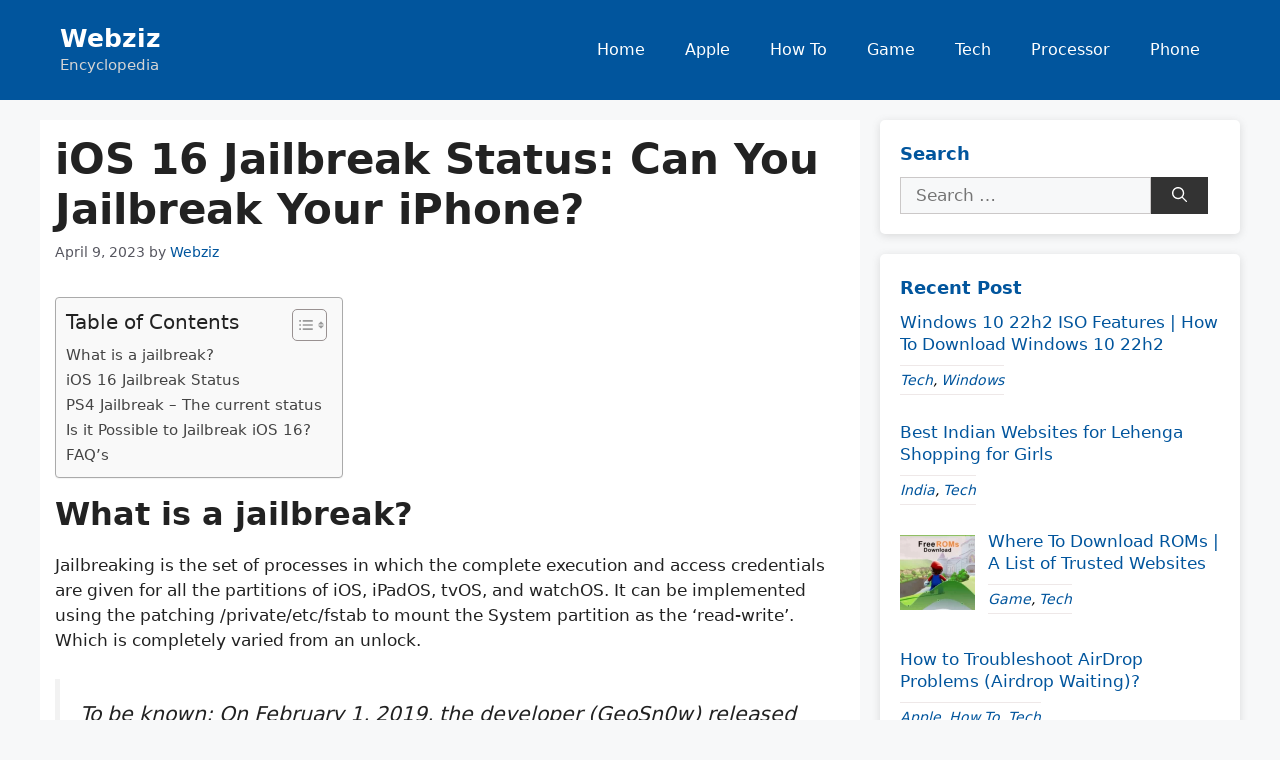

--- FILE ---
content_type: text/html; charset=UTF-8
request_url: https://webziz.com/ios-jailbreak-status-can-you-jailbreak-your-iphone/
body_size: 17408
content:
<!DOCTYPE html>
<html lang="en-US">
<head>
	<meta charset="UTF-8">
	<meta name='robots' content='index, follow, max-image-preview:large, max-snippet:-1, max-video-preview:-1' />
<meta name="viewport" content="width=device-width, initial-scale=1">
	<!-- This site is optimized with the Yoast SEO plugin v26.1.1 - https://yoast.com/wordpress/plugins/seo/ -->
	<title>iOS 16 Jailbreak Status: Can You Jailbreak Your iPhone? - Explained</title>
	<meta name="description" content="Jailbreak is the set of processes in which the complete execution and access credentials are given for all the partitions of iOS, iPadOS, tvOS, and watchOS." />
	<link rel="canonical" href="https://webziz.com/ios-jailbreak-status-can-you-jailbreak-your-iphone/" />
	<meta property="og:locale" content="en_US" />
	<meta property="og:type" content="article" />
	<meta property="og:title" content="iOS 16 Jailbreak Status: Can You Jailbreak Your iPhone? - Explained" />
	<meta property="og:description" content="Jailbreak is the set of processes in which the complete execution and access credentials are given for all the partitions of iOS, iPadOS, tvOS, and watchOS." />
	<meta property="og:url" content="https://webziz.com/ios-jailbreak-status-can-you-jailbreak-your-iphone/" />
	<meta property="og:site_name" content="Webziz" />
	<meta property="article:published_time" content="2023-04-09T07:15:56+00:00" />
	<meta property="article:modified_time" content="2023-04-09T07:16:06+00:00" />
	<meta name="author" content="Webziz" />
	<meta name="twitter:card" content="summary_large_image" />
	<meta name="twitter:label1" content="Written by" />
	<meta name="twitter:data1" content="Webziz" />
	<meta name="twitter:label2" content="Est. reading time" />
	<meta name="twitter:data2" content="2 minutes" />
	<script type="application/ld+json" class="yoast-schema-graph">{"@context":"https://schema.org","@graph":[{"@type":"WebPage","@id":"https://webziz.com/ios-jailbreak-status-can-you-jailbreak-your-iphone/","url":"https://webziz.com/ios-jailbreak-status-can-you-jailbreak-your-iphone/","name":"iOS 16 Jailbreak Status: Can You Jailbreak Your iPhone? - Explained","isPartOf":{"@id":"https://webziz.com/#website"},"datePublished":"2023-04-09T07:15:56+00:00","dateModified":"2023-04-09T07:16:06+00:00","author":{"@id":"https://webziz.com/#/schema/person/9ddd156f7f3cf4b80badc6da90931708"},"description":"Jailbreak is the set of processes in which the complete execution and access credentials are given for all the partitions of iOS, iPadOS, tvOS, and watchOS.","breadcrumb":{"@id":"https://webziz.com/ios-jailbreak-status-can-you-jailbreak-your-iphone/#breadcrumb"},"inLanguage":"en-US","potentialAction":[{"@type":"ReadAction","target":["https://webziz.com/ios-jailbreak-status-can-you-jailbreak-your-iphone/"]}]},{"@type":"BreadcrumbList","@id":"https://webziz.com/ios-jailbreak-status-can-you-jailbreak-your-iphone/#breadcrumb","itemListElement":[{"@type":"ListItem","position":1,"name":"Home","item":"https://webziz.com/"},{"@type":"ListItem","position":2,"name":"iOS 16 Jailbreak Status: Can You Jailbreak Your iPhone?"}]},{"@type":"WebSite","@id":"https://webziz.com/#website","url":"https://webziz.com/","name":"Webziz","description":"Encyclopedia","potentialAction":[{"@type":"SearchAction","target":{"@type":"EntryPoint","urlTemplate":"https://webziz.com/?s={search_term_string}"},"query-input":{"@type":"PropertyValueSpecification","valueRequired":true,"valueName":"search_term_string"}}],"inLanguage":"en-US"},{"@type":"Person","@id":"https://webziz.com/#/schema/person/9ddd156f7f3cf4b80badc6da90931708","name":"Webziz","image":{"@type":"ImageObject","inLanguage":"en-US","@id":"https://webziz.com/#/schema/person/image/","url":"https://secure.gravatar.com/avatar/a4fa4f145654a60e8f9c15d0b29d6e91dffa017b07cbdfa9de109ad099fd53aa?s=96&d=mm&r=g","contentUrl":"https://secure.gravatar.com/avatar/a4fa4f145654a60e8f9c15d0b29d6e91dffa017b07cbdfa9de109ad099fd53aa?s=96&d=mm&r=g","caption":"Webziz"},"sameAs":["https://webziz.com"],"url":"https://webziz.com/author/webziz/"}]}</script>
	<!-- / Yoast SEO plugin. -->


<link rel="alternate" title="oEmbed (JSON)" type="application/json+oembed" href="https://webziz.com/wp-json/oembed/1.0/embed?url=https%3A%2F%2Fwebziz.com%2Fios-jailbreak-status-can-you-jailbreak-your-iphone%2F" />
<link rel="alternate" title="oEmbed (XML)" type="text/xml+oembed" href="https://webziz.com/wp-json/oembed/1.0/embed?url=https%3A%2F%2Fwebziz.com%2Fios-jailbreak-status-can-you-jailbreak-your-iphone%2F&#038;format=xml" />
<style id='wp-img-auto-sizes-contain-inline-css'>
img:is([sizes=auto i],[sizes^="auto," i]){contain-intrinsic-size:3000px 1500px}
/*# sourceURL=wp-img-auto-sizes-contain-inline-css */
</style>

<style id='wp-emoji-styles-inline-css'>

	img.wp-smiley, img.emoji {
		display: inline !important;
		border: none !important;
		box-shadow: none !important;
		height: 1em !important;
		width: 1em !important;
		margin: 0 0.07em !important;
		vertical-align: -0.1em !important;
		background: none !important;
		padding: 0 !important;
	}
/*# sourceURL=wp-emoji-styles-inline-css */
</style>
<link rel='stylesheet' id='wp-block-library-css' href='https://webziz.com/wp-includes/css/dist/block-library/style.min.css?ver=6.9' media='all' />
<style id='global-styles-inline-css'>
:root{--wp--preset--aspect-ratio--square: 1;--wp--preset--aspect-ratio--4-3: 4/3;--wp--preset--aspect-ratio--3-4: 3/4;--wp--preset--aspect-ratio--3-2: 3/2;--wp--preset--aspect-ratio--2-3: 2/3;--wp--preset--aspect-ratio--16-9: 16/9;--wp--preset--aspect-ratio--9-16: 9/16;--wp--preset--color--black: #000000;--wp--preset--color--cyan-bluish-gray: #abb8c3;--wp--preset--color--white: #ffffff;--wp--preset--color--pale-pink: #f78da7;--wp--preset--color--vivid-red: #cf2e2e;--wp--preset--color--luminous-vivid-orange: #ff6900;--wp--preset--color--luminous-vivid-amber: #fcb900;--wp--preset--color--light-green-cyan: #7bdcb5;--wp--preset--color--vivid-green-cyan: #00d084;--wp--preset--color--pale-cyan-blue: #8ed1fc;--wp--preset--color--vivid-cyan-blue: #0693e3;--wp--preset--color--vivid-purple: #9b51e0;--wp--preset--color--contrast: var(--contrast);--wp--preset--color--contrast-2: var(--contrast-2);--wp--preset--color--contrast-3: var(--contrast-3);--wp--preset--color--base: var(--base);--wp--preset--color--base-2: var(--base-2);--wp--preset--color--base-3: var(--base-3);--wp--preset--color--accent: var(--accent);--wp--preset--gradient--vivid-cyan-blue-to-vivid-purple: linear-gradient(135deg,rgb(6,147,227) 0%,rgb(155,81,224) 100%);--wp--preset--gradient--light-green-cyan-to-vivid-green-cyan: linear-gradient(135deg,rgb(122,220,180) 0%,rgb(0,208,130) 100%);--wp--preset--gradient--luminous-vivid-amber-to-luminous-vivid-orange: linear-gradient(135deg,rgb(252,185,0) 0%,rgb(255,105,0) 100%);--wp--preset--gradient--luminous-vivid-orange-to-vivid-red: linear-gradient(135deg,rgb(255,105,0) 0%,rgb(207,46,46) 100%);--wp--preset--gradient--very-light-gray-to-cyan-bluish-gray: linear-gradient(135deg,rgb(238,238,238) 0%,rgb(169,184,195) 100%);--wp--preset--gradient--cool-to-warm-spectrum: linear-gradient(135deg,rgb(74,234,220) 0%,rgb(151,120,209) 20%,rgb(207,42,186) 40%,rgb(238,44,130) 60%,rgb(251,105,98) 80%,rgb(254,248,76) 100%);--wp--preset--gradient--blush-light-purple: linear-gradient(135deg,rgb(255,206,236) 0%,rgb(152,150,240) 100%);--wp--preset--gradient--blush-bordeaux: linear-gradient(135deg,rgb(254,205,165) 0%,rgb(254,45,45) 50%,rgb(107,0,62) 100%);--wp--preset--gradient--luminous-dusk: linear-gradient(135deg,rgb(255,203,112) 0%,rgb(199,81,192) 50%,rgb(65,88,208) 100%);--wp--preset--gradient--pale-ocean: linear-gradient(135deg,rgb(255,245,203) 0%,rgb(182,227,212) 50%,rgb(51,167,181) 100%);--wp--preset--gradient--electric-grass: linear-gradient(135deg,rgb(202,248,128) 0%,rgb(113,206,126) 100%);--wp--preset--gradient--midnight: linear-gradient(135deg,rgb(2,3,129) 0%,rgb(40,116,252) 100%);--wp--preset--font-size--small: 13px;--wp--preset--font-size--medium: 20px;--wp--preset--font-size--large: 36px;--wp--preset--font-size--x-large: 42px;--wp--preset--spacing--20: 0.44rem;--wp--preset--spacing--30: 0.67rem;--wp--preset--spacing--40: 1rem;--wp--preset--spacing--50: 1.5rem;--wp--preset--spacing--60: 2.25rem;--wp--preset--spacing--70: 3.38rem;--wp--preset--spacing--80: 5.06rem;--wp--preset--shadow--natural: 6px 6px 9px rgba(0, 0, 0, 0.2);--wp--preset--shadow--deep: 12px 12px 50px rgba(0, 0, 0, 0.4);--wp--preset--shadow--sharp: 6px 6px 0px rgba(0, 0, 0, 0.2);--wp--preset--shadow--outlined: 6px 6px 0px -3px rgb(255, 255, 255), 6px 6px rgb(0, 0, 0);--wp--preset--shadow--crisp: 6px 6px 0px rgb(0, 0, 0);}:where(.is-layout-flex){gap: 0.5em;}:where(.is-layout-grid){gap: 0.5em;}body .is-layout-flex{display: flex;}.is-layout-flex{flex-wrap: wrap;align-items: center;}.is-layout-flex > :is(*, div){margin: 0;}body .is-layout-grid{display: grid;}.is-layout-grid > :is(*, div){margin: 0;}:where(.wp-block-columns.is-layout-flex){gap: 2em;}:where(.wp-block-columns.is-layout-grid){gap: 2em;}:where(.wp-block-post-template.is-layout-flex){gap: 1.25em;}:where(.wp-block-post-template.is-layout-grid){gap: 1.25em;}.has-black-color{color: var(--wp--preset--color--black) !important;}.has-cyan-bluish-gray-color{color: var(--wp--preset--color--cyan-bluish-gray) !important;}.has-white-color{color: var(--wp--preset--color--white) !important;}.has-pale-pink-color{color: var(--wp--preset--color--pale-pink) !important;}.has-vivid-red-color{color: var(--wp--preset--color--vivid-red) !important;}.has-luminous-vivid-orange-color{color: var(--wp--preset--color--luminous-vivid-orange) !important;}.has-luminous-vivid-amber-color{color: var(--wp--preset--color--luminous-vivid-amber) !important;}.has-light-green-cyan-color{color: var(--wp--preset--color--light-green-cyan) !important;}.has-vivid-green-cyan-color{color: var(--wp--preset--color--vivid-green-cyan) !important;}.has-pale-cyan-blue-color{color: var(--wp--preset--color--pale-cyan-blue) !important;}.has-vivid-cyan-blue-color{color: var(--wp--preset--color--vivid-cyan-blue) !important;}.has-vivid-purple-color{color: var(--wp--preset--color--vivid-purple) !important;}.has-black-background-color{background-color: var(--wp--preset--color--black) !important;}.has-cyan-bluish-gray-background-color{background-color: var(--wp--preset--color--cyan-bluish-gray) !important;}.has-white-background-color{background-color: var(--wp--preset--color--white) !important;}.has-pale-pink-background-color{background-color: var(--wp--preset--color--pale-pink) !important;}.has-vivid-red-background-color{background-color: var(--wp--preset--color--vivid-red) !important;}.has-luminous-vivid-orange-background-color{background-color: var(--wp--preset--color--luminous-vivid-orange) !important;}.has-luminous-vivid-amber-background-color{background-color: var(--wp--preset--color--luminous-vivid-amber) !important;}.has-light-green-cyan-background-color{background-color: var(--wp--preset--color--light-green-cyan) !important;}.has-vivid-green-cyan-background-color{background-color: var(--wp--preset--color--vivid-green-cyan) !important;}.has-pale-cyan-blue-background-color{background-color: var(--wp--preset--color--pale-cyan-blue) !important;}.has-vivid-cyan-blue-background-color{background-color: var(--wp--preset--color--vivid-cyan-blue) !important;}.has-vivid-purple-background-color{background-color: var(--wp--preset--color--vivid-purple) !important;}.has-black-border-color{border-color: var(--wp--preset--color--black) !important;}.has-cyan-bluish-gray-border-color{border-color: var(--wp--preset--color--cyan-bluish-gray) !important;}.has-white-border-color{border-color: var(--wp--preset--color--white) !important;}.has-pale-pink-border-color{border-color: var(--wp--preset--color--pale-pink) !important;}.has-vivid-red-border-color{border-color: var(--wp--preset--color--vivid-red) !important;}.has-luminous-vivid-orange-border-color{border-color: var(--wp--preset--color--luminous-vivid-orange) !important;}.has-luminous-vivid-amber-border-color{border-color: var(--wp--preset--color--luminous-vivid-amber) !important;}.has-light-green-cyan-border-color{border-color: var(--wp--preset--color--light-green-cyan) !important;}.has-vivid-green-cyan-border-color{border-color: var(--wp--preset--color--vivid-green-cyan) !important;}.has-pale-cyan-blue-border-color{border-color: var(--wp--preset--color--pale-cyan-blue) !important;}.has-vivid-cyan-blue-border-color{border-color: var(--wp--preset--color--vivid-cyan-blue) !important;}.has-vivid-purple-border-color{border-color: var(--wp--preset--color--vivid-purple) !important;}.has-vivid-cyan-blue-to-vivid-purple-gradient-background{background: var(--wp--preset--gradient--vivid-cyan-blue-to-vivid-purple) !important;}.has-light-green-cyan-to-vivid-green-cyan-gradient-background{background: var(--wp--preset--gradient--light-green-cyan-to-vivid-green-cyan) !important;}.has-luminous-vivid-amber-to-luminous-vivid-orange-gradient-background{background: var(--wp--preset--gradient--luminous-vivid-amber-to-luminous-vivid-orange) !important;}.has-luminous-vivid-orange-to-vivid-red-gradient-background{background: var(--wp--preset--gradient--luminous-vivid-orange-to-vivid-red) !important;}.has-very-light-gray-to-cyan-bluish-gray-gradient-background{background: var(--wp--preset--gradient--very-light-gray-to-cyan-bluish-gray) !important;}.has-cool-to-warm-spectrum-gradient-background{background: var(--wp--preset--gradient--cool-to-warm-spectrum) !important;}.has-blush-light-purple-gradient-background{background: var(--wp--preset--gradient--blush-light-purple) !important;}.has-blush-bordeaux-gradient-background{background: var(--wp--preset--gradient--blush-bordeaux) !important;}.has-luminous-dusk-gradient-background{background: var(--wp--preset--gradient--luminous-dusk) !important;}.has-pale-ocean-gradient-background{background: var(--wp--preset--gradient--pale-ocean) !important;}.has-electric-grass-gradient-background{background: var(--wp--preset--gradient--electric-grass) !important;}.has-midnight-gradient-background{background: var(--wp--preset--gradient--midnight) !important;}.has-small-font-size{font-size: var(--wp--preset--font-size--small) !important;}.has-medium-font-size{font-size: var(--wp--preset--font-size--medium) !important;}.has-large-font-size{font-size: var(--wp--preset--font-size--large) !important;}.has-x-large-font-size{font-size: var(--wp--preset--font-size--x-large) !important;}
/*# sourceURL=global-styles-inline-css */
</style>

<style id='classic-theme-styles-inline-css'>
/*! This file is auto-generated */
.wp-block-button__link{color:#fff;background-color:#32373c;border-radius:9999px;box-shadow:none;text-decoration:none;padding:calc(.667em + 2px) calc(1.333em + 2px);font-size:1.125em}.wp-block-file__button{background:#32373c;color:#fff;text-decoration:none}
/*# sourceURL=/wp-includes/css/classic-themes.min.css */
</style>
<link rel='stylesheet' id='sp-ea-fontello-icons-css' href='https://webziz.com/wp-content/plugins/easy-accordion-free/admin/css/fontello.min.css?ver=3.0.5' media='all' />
<link rel='stylesheet' id='sp-ea-style-css' href='https://webziz.com/wp-content/plugins/easy-accordion-free/public/assets/css/ea-style.css?ver=3.0.5' media='all' />
<style id='sp-ea-style-inline-css'>
#sp-ea-1761 .spcollapsing { height: 0; overflow: hidden; transition-property: height;transition-duration: 300ms;}#sp-ea-1761.sp-easy-accordion>.sp-ea-single {margin-bottom: 10px; border: 1px solid #e2e2e2; }#sp-ea-1761.sp-easy-accordion>.sp-ea-single>.ea-header a {color: #444;}#sp-ea-1761.sp-easy-accordion>.sp-ea-single>.sp-collapse>.ea-body {background: #fff; color: #444;}#sp-ea-1761.sp-easy-accordion>.sp-ea-single {background: #eee;}#sp-ea-1761.sp-easy-accordion>.sp-ea-single>.ea-header a .ea-expand-icon { float: left; color: #444;font-size: 16px;}.sp-easy-accordion {
margin-bottom: 35px;
}
/*# sourceURL=sp-ea-style-inline-css */
</style>
<link rel='stylesheet' id='ez-toc-css' href='https://webziz.com/wp-content/plugins/easy-table-of-contents/assets/css/screen.min.css?ver=2.0.76' media='all' />
<style id='ez-toc-inline-css'>
div#ez-toc-container .ez-toc-title {font-size: 120%;}div#ez-toc-container .ez-toc-title {font-weight: 500;}div#ez-toc-container ul li , div#ez-toc-container ul li a {font-size: 95%;}div#ez-toc-container ul li , div#ez-toc-container ul li a {font-weight: 500;}div#ez-toc-container nav ul ul li {font-size: 90%;}
.ez-toc-container-direction {direction: ltr;}.ez-toc-counter ul {direction: ltr;counter-reset: item ;}.ez-toc-counter nav ul li a::before {content: counter(item, disclosure-closed) '  ';margin-right: .2em; counter-increment: item;flex-grow: 0;flex-shrink: 0;float: left; }.ez-toc-widget-direction {direction: ltr;}.ez-toc-widget-container ul {direction: ltr;counter-reset: item ;}.ez-toc-widget-container nav ul li a::before {content: counter(item, disclosure-closed) '  ';margin-right: .2em; counter-increment: item;flex-grow: 0;flex-shrink: 0;float: left; }
/*# sourceURL=ez-toc-inline-css */
</style>
<link rel='stylesheet' id='generate-widget-areas-css' href='https://webziz.com/wp-content/themes/generatepress/assets/css/components/widget-areas.min.css?ver=3.6.0' media='all' />
<link rel='stylesheet' id='generate-style-css' href='https://webziz.com/wp-content/themes/generatepress/assets/css/main.min.css?ver=3.6.0' media='all' />
<style id='generate-style-inline-css'>
body{background-color:var(--base-2);color:var(--contrast);}a{color:var(--accent);}a:hover, a:focus{text-decoration:underline;}.entry-title a, .site-branding a, a.button, .wp-block-button__link, .main-navigation a{text-decoration:none;}a:hover, a:focus, a:active{color:var(--contrast);}.wp-block-group__inner-container{max-width:1200px;margin-left:auto;margin-right:auto;}.generate-back-to-top{font-size:20px;border-radius:3px;position:fixed;bottom:30px;right:30px;line-height:40px;width:40px;text-align:center;z-index:10;transition:opacity 300ms ease-in-out;opacity:0.1;transform:translateY(1000px);}.generate-back-to-top__show{opacity:1;transform:translateY(0);}:root{--contrast:#222222;--contrast-2:#575760;--contrast-3:#b2b2be;--base:#f0f0f0;--base-2:#f7f8f9;--base-3:#ffffff;--accent:#1e73be;}:root .has-contrast-color{color:var(--contrast);}:root .has-contrast-background-color{background-color:var(--contrast);}:root .has-contrast-2-color{color:var(--contrast-2);}:root .has-contrast-2-background-color{background-color:var(--contrast-2);}:root .has-contrast-3-color{color:var(--contrast-3);}:root .has-contrast-3-background-color{background-color:var(--contrast-3);}:root .has-base-color{color:var(--base);}:root .has-base-background-color{background-color:var(--base);}:root .has-base-2-color{color:var(--base-2);}:root .has-base-2-background-color{background-color:var(--base-2);}:root .has-base-3-color{color:var(--base-3);}:root .has-base-3-background-color{background-color:var(--base-3);}:root .has-accent-color{color:var(--accent);}:root .has-accent-background-color{background-color:var(--accent);}.top-bar{background-color:#636363;color:#ffffff;}.top-bar a{color:#ffffff;}.top-bar a:hover{color:#303030;}.site-header{background-color:#01559d;color:#ffffff;}.site-header a:hover{color:#fa9928;}.main-title a,.main-title a:hover{color:#ffffff;}.site-description{color:#d4d4d4;}.main-navigation,.main-navigation ul ul{background-color:rgba(2,85,158,0);}.main-navigation .main-nav ul li a, .main-navigation .menu-toggle, .main-navigation .menu-bar-items{color:#ffffff;}.main-navigation .main-nav ul li:not([class*="current-menu-"]):hover > a, .main-navigation .main-nav ul li:not([class*="current-menu-"]):focus > a, .main-navigation .main-nav ul li.sfHover:not([class*="current-menu-"]) > a, .main-navigation .menu-bar-item:hover > a, .main-navigation .menu-bar-item.sfHover > a{color:#fa9928;background-color:rgba(250,152,40,0);}button.menu-toggle:hover,button.menu-toggle:focus{color:#ffffff;}.main-navigation .main-nav ul li[class*="current-menu-"] > a{color:#ffffff;background-color:rgba(255,255,255,0);}.navigation-search input[type="search"],.navigation-search input[type="search"]:active, .navigation-search input[type="search"]:focus, .main-navigation .main-nav ul li.search-item.active > a, .main-navigation .menu-bar-items .search-item.active > a{color:#fa9928;background-color:rgba(250,152,40,0);}.main-navigation ul ul{background-color:var(--base);}.separate-containers .inside-article, .separate-containers .comments-area, .separate-containers .page-header, .one-container .container, .separate-containers .paging-navigation, .inside-page-header{background-color:var(--base-3);}.inside-article a,.paging-navigation a,.comments-area a,.page-header a{color:#01559d;}.inside-article a:hover,.paging-navigation a:hover,.comments-area a:hover,.page-header a:hover{color:var(--contrast);}.entry-title a{color:var(--contrast);}.entry-title a:hover{color:var(--contrast-2);}.entry-meta{color:var(--contrast-2);}.sidebar .widget{background-color:var(--base-3);}.sidebar .widget a{color:#01559d;}.footer-widgets{color:#ffffff;background-color:#323232;}.footer-widgets a{color:#ffffff;}.footer-widgets a:hover{color:#ffffff;}.site-info{color:#ffffff;background-color:#373737;}input[type="text"],input[type="email"],input[type="url"],input[type="password"],input[type="search"],input[type="tel"],input[type="number"],textarea,select{color:var(--contrast);background-color:var(--base-2);border-color:var(--base);}input[type="text"]:focus,input[type="email"]:focus,input[type="url"]:focus,input[type="password"]:focus,input[type="search"]:focus,input[type="tel"]:focus,input[type="number"]:focus,textarea:focus,select:focus{color:var(--contrast);background-color:var(--base-2);border-color:var(--contrast-3);}button,html input[type="button"],input[type="reset"],input[type="submit"],a.button,a.wp-block-button__link:not(.has-background){color:#ffffff;background-color:#55555e;}button:hover,html input[type="button"]:hover,input[type="reset"]:hover,input[type="submit"]:hover,a.button:hover,button:focus,html input[type="button"]:focus,input[type="reset"]:focus,input[type="submit"]:focus,a.button:focus,a.wp-block-button__link:not(.has-background):active,a.wp-block-button__link:not(.has-background):focus,a.wp-block-button__link:not(.has-background):hover{color:#ffffff;background-color:#3f4047;}a.generate-back-to-top{background-color:rgba( 0,0,0,0.4 );color:#ffffff;}a.generate-back-to-top:hover,a.generate-back-to-top:focus{background-color:rgba( 0,0,0,0.6 );color:#ffffff;}:root{--gp-search-modal-bg-color:var(--base-3);--gp-search-modal-text-color:var(--contrast);--gp-search-modal-overlay-bg-color:rgba(0,0,0,0.2);}@media (max-width:768px){.main-navigation .menu-bar-item:hover > a, .main-navigation .menu-bar-item.sfHover > a{background:none;color:#ffffff;}}.nav-below-header .main-navigation .inside-navigation.grid-container, .nav-above-header .main-navigation .inside-navigation.grid-container{padding:0px 20px 0px 20px;}.site-main .wp-block-group__inner-container{padding:40px;}.separate-containers .paging-navigation{padding-top:20px;padding-bottom:20px;}.entry-content .alignwide, body:not(.no-sidebar) .entry-content .alignfull{margin-left:-40px;width:calc(100% + 80px);max-width:calc(100% + 80px);}.rtl .menu-item-has-children .dropdown-menu-toggle{padding-left:20px;}.rtl .main-navigation .main-nav ul li.menu-item-has-children > a{padding-right:20px;}@media (max-width:768px){.separate-containers .inside-article, .separate-containers .comments-area, .separate-containers .page-header, .separate-containers .paging-navigation, .one-container .site-content, .inside-page-header{padding:30px;}.site-main .wp-block-group__inner-container{padding:30px;}.inside-top-bar{padding-right:30px;padding-left:30px;}.inside-header{padding-right:30px;padding-left:30px;}.widget-area .widget{padding-top:30px;padding-right:30px;padding-bottom:30px;padding-left:30px;}.footer-widgets-container{padding-top:30px;padding-right:30px;padding-bottom:30px;padding-left:30px;}.inside-site-info{padding-right:30px;padding-left:30px;}.entry-content .alignwide, body:not(.no-sidebar) .entry-content .alignfull{margin-left:-30px;width:calc(100% + 60px);max-width:calc(100% + 60px);}.one-container .site-main .paging-navigation{margin-bottom:20px;}}/* End cached CSS */.is-right-sidebar{width:30%;}.is-left-sidebar{width:30%;}.site-content .content-area{width:70%;}@media (max-width:768px){.main-navigation .menu-toggle,.sidebar-nav-mobile:not(#sticky-placeholder){display:block;}.main-navigation ul,.gen-sidebar-nav,.main-navigation:not(.slideout-navigation):not(.toggled) .main-nav > ul,.has-inline-mobile-toggle #site-navigation .inside-navigation > *:not(.navigation-search):not(.main-nav){display:none;}.nav-align-right .inside-navigation,.nav-align-center .inside-navigation{justify-content:space-between;}.has-inline-mobile-toggle .mobile-menu-control-wrapper{display:flex;flex-wrap:wrap;}.has-inline-mobile-toggle .inside-header{flex-direction:row;text-align:left;flex-wrap:wrap;}.has-inline-mobile-toggle .header-widget,.has-inline-mobile-toggle #site-navigation{flex-basis:100%;}.nav-float-left .has-inline-mobile-toggle #site-navigation{order:10;}}
/*# sourceURL=generate-style-inline-css */
</style>
<link rel='stylesheet' id='recent-posts-widget-with-thumbnails-public-style-css' href='https://webziz.com/wp-content/plugins/recent-posts-widget-with-thumbnails/public.css?ver=7.1.1' media='all' />
<script src="https://webziz.com/wp-includes/js/jquery/jquery.min.js?ver=3.7.1" id="jquery-core-js"></script>
<script src="https://webziz.com/wp-includes/js/jquery/jquery-migrate.min.js?ver=3.4.1" id="jquery-migrate-js"></script>
<link rel="https://api.w.org/" href="https://webziz.com/wp-json/" /><link rel="alternate" title="JSON" type="application/json" href="https://webziz.com/wp-json/wp/v2/posts/1758" /><link rel="EditURI" type="application/rsd+xml" title="RSD" href="https://webziz.com/xmlrpc.php?rsd" />
<meta name="generator" content="WordPress 6.9" />
<link rel='shortlink' href='https://webziz.com/?p=1758' />
<!-- Google tag (gtag.js) -->
<script async src="https://www.googletagmanager.com/gtag/js?id=G-W39HY6DZC6"></script>
<script>
  window.dataLayer = window.dataLayer || [];
  function gtag(){dataLayer.push(arguments);}
  gtag('js', new Date());

  gtag('config', 'G-W39HY6DZC6');
</script><link rel="icon" href="https://webziz.com/wp-content/uploads/2022/08/global.png" sizes="32x32" />
<link rel="icon" href="https://webziz.com/wp-content/uploads/2022/08/global.png" sizes="192x192" />
<link rel="apple-touch-icon" href="https://webziz.com/wp-content/uploads/2022/08/global.png" />
<meta name="msapplication-TileImage" content="https://webziz.com/wp-content/uploads/2022/08/global.png" />
		<style id="wp-custom-css">
			h1 {
	font-weight: 600;
}
h2 {
    font-weight: 600;
    font-size: 32px;
}
h3 {
	font-size: 27px; 
font-weight: 700;
}
.bold {
	font-weight: bold;
}
.tag h1, .category h1 {
    text-transform: capitalize;
	  font-weight: 500;
}
.hash-number {
	color: red;
}
.dl-btn {
	text-align: center;
}
figcaption {
    text-align: center;
    padding-bottom: 10px;
}

.dl-btn a {
    background: red;
    color: #fff;
    padding: 10px 15px;
    border-radius: 5px;
    /* line-height: 1em; */
}
.category .entry-summary, .tag .entry-summary {
    display: none;
}
.inside-header { padding: 20px 20px; }
.inside-article .post-image {
    margin-right: 2em;
    float: left;
    text-align: left;
}
.inside-article .post-image img {
    height: auto;
	border: 2px solid #01559d;
}
.featured-image img {
    border: 2px solid #01559d;
}
.inside-article {
    display: inline-block;
    padding-bottom: 15px !important;
}
body.single-post .inside-article {
    display: inline-block;
	padding: 15px; }
a.read-more {
    color: #ffffff;
    background-color: red;
    display: table;
    margin-top: 23px;
    padding: 10px 20px;
    margin-right: 0px;
    text-align: left;
    text-decoration: none;
    transition: all 0.6s;
}
a.read-more:hover {
    background: #01559d;
    transition: all 0.6s;
}
footer.entry-meta {
	display: block;
}

.home footer.entry-meta {
    display: none;
}
.copyright-bar a {
    color: #fff;
}
.site-footer {
    margin-top: 30px;
}
.post ul li, .post ol li {
    padding-bottom: 8px;
}
table tr, table td {
    text-align: center;
}
table {
  border-collapse: collapse;
  border-spacing: 0;
  width: 100%;
  border: 1px solid #ddd;
}
.res-table {
	overflow-x:auto;
}
tr:nth-child(even){background-color: #f2f2f2}
.rpwwt-widget ul li {
	line-height: 1.3em;
}
.rpwwt-post-categories {
    font-size: 14px;
    font-style: italic;
    color: #000;
    border-top: 1px solid #eee8e8;
    border-bottom: 1px solid #eee8e8;
    display: table;
    padding-bottom: 3px;
    padding-top: 3px;
    margin-top: 10px;
}
.entry-content img {
    border: 2px solid #ff6100;
	  border-radius: 5px;
	margin-top: 10px;
	margin-bottom: 10px;
}
.inside-right-sidebar .widget, .aps-widget {
    padding: 20px;
    box-shadow: rgb(99 99 99 / 20%) 0px 2px 8px 0px;
    border-radius: 5px;
    display: inline-block;
    width: 100%;
}
.inside-right-sidebar .widget-title {
    font-size: 18px;
    color: #01559d;
    font-weight: 600;
    margin-bottom: 10px;
}
.inside-right-sidebar input[type=search] {
    border: 1px solid;
    border-radius: 0;
    padding: 5px 15px;
    max-width: 100%;
    border: 1px solid #cbc8c8 !important;
}
.search-form button {
    padding: 6px 20px;
    background: #333;
    transition: all 0.7s;
	border: 1px solid #333;
}
.search-form button:hover {
    background: red;
    transition: all 0.7s;
}
.tagcloud a {
    display: block;
    font-size: 18px !important;
    text-transform: capitalize;
    padding-bottom: 10px;
}
.paging-navigation .nav-links>* {
    padding: 0 12px;
}
.home .site-main article, .archive .site-main article {
	    box-shadow: rgb(99 99 99 / 20%) 0px 2px 8px 0px;
    border-radius: 10px;
}
ul#menu-main-menu li a {
    font-weight: 500;
    font-size: 16px;
}
ul#menu-main-menu li a:hover {
    color: #FF9800;
    transition: all 0.7s;
}
.price-list a, .official-link a {
    padding: 15px 20px;
    display: inline-block;
    border-radius: 5px;
    color: #fff;
    transition: all .5s;
    line-height: 1em;
    font-weight: 700;
    margin-bottom: 10px;
}
.official-link a {
    background: #04AA6D;
    line-height: 1.3em;
    text-align: center;
}
.price-list a:nth-child(1) {
    background: #4267b2;
}
.price-list a:nth-child(2) {
    background: #55acee;
    color: #fff;
}
.price-list a:nth-child(3) {
    background: blueviolet;
}
.official-link a:hover {
    color: #fff;
    background: #01559d;
}
.price-list a:hover {
    background: #000;
    color: #fff;
}
.price-list, .official-link {
	margin: 10px auto;
  display: -webkit-box;
  display: -moz-box;
  display: -ms-flexbox;
  display: -webkit-flex;
  display: flex;
  -webkit-flex-direction: row;
  -moz-flex-direction: row;
  flex-direction: row;
  flex-wrap: nowrap;
	gap: 2%;
	margin-bottom: 20px;
}
.price-list a {
	text-align: center;
}
.price-list a:hover, .official-link a:hover {
    /* cursor: pointer; */
    text-decoration: none;
}

/* Starts Home Design */
.home .site-main {   
    display: flex;
    flex-wrap: wrap;
	gap: 4%;
}
.home .site-main article {
    width: 48%;
    display: grid;
	margin-bottom: 50px;
}
.home .site-main article h2 {
    display: -webkit-box;
    -webkit-line-clamp: 2;
    -webkit-box-orient: vertical;
    overflow: hidden;
	padding-top: 8px;
}
.home nav#nav-below {
    display: block;
    width: 100%;
    margin: 0 auto;
    text-align: center;
    background: #f5f5f5;
}
.home .inside-article .post-image img {
	border: none;
}
.home .site-main .inside-article {
    display: flex;
    flex-direction: column;
    padding: 20px;
    border-top: 3px solid red;
    border-radius: 5px;
    padding-bottom: 20px !important;
	transition: all 0.8s;
}
.home .site-main .inside-article:hover {

border-top: 3px solid #4caf50; cursor: pointer; box-shadow: rgb(0 0 0 / 25%) 0px 54px 55px, rgb(0 0 0 / 12%) 0px -12px 30px, rgb(0 0 0 / 12%) 0px 4px 6px, rgb(0 0 0 / 17%) 0px 12px 13px, rgb(0 0 0 / 9%) 0px -3px 5px;
	transition: all 0.8s;
}
.home .site-main .inside-article header {
	order: 2;
}
.home .site-main .inside-article .post-image {
	order: 1;
	width: 100%;
	margin: 0px;
}
.home .site-main .entry-summary {
	display: none;
}
.home .inside-article header h2 {
    font-weight: 700;
    font-size: 18px;
}
.home .site-content {
	margin-top: 20px;
}
.site-footer h2.widget-title {
    margin-bottom: 10px;
    font-weight: 500;
}
/* Ends Home Design */

@media screen and (max-width: 780px) {
	.inside-article .post-image {
	margin-right: 0;
    margin-left: 0;
    float: none;
    text-align: center;
}
	.inside-article .post-image img {
    width: 100%;
    height: auto;
}
}
@media only screen and (max-width: 480px) {
	.price-list, .official-link {
		display: block;
	}
	.home .site-main article {
		width: 100%;
	}
	.home .site-main {
		display: block;
	}
	.home .site-content {
    padding-right: 30px;
    padding-left: 30px;
}
} 
		</style>
		</head>

<body class="wp-singular post-template-default single single-post postid-1758 single-format-standard wp-embed-responsive wp-theme-generatepress sp-easy-accordion-enabled right-sidebar nav-float-right separate-containers header-aligned-left dropdown-hover" itemtype="https://schema.org/Blog" itemscope>
	<a class="screen-reader-text skip-link" href="#content" title="Skip to content">Skip to content</a>		<header class="site-header has-inline-mobile-toggle" id="masthead" aria-label="Site"  itemtype="https://schema.org/WPHeader" itemscope>
			<div class="inside-header grid-container">
				<div class="site-branding">
						<p class="main-title" itemprop="headline">
					<a href="https://webziz.com/" rel="home">Webziz</a>
				</p>
						<p class="site-description" itemprop="description">Encyclopedia</p>
					</div>	<nav class="main-navigation mobile-menu-control-wrapper" id="mobile-menu-control-wrapper" aria-label="Mobile Toggle">
				<button data-nav="site-navigation" class="menu-toggle" aria-controls="primary-menu" aria-expanded="false">
			<span class="gp-icon icon-menu-bars"><svg viewBox="0 0 512 512" aria-hidden="true" xmlns="http://www.w3.org/2000/svg" width="1em" height="1em"><path d="M0 96c0-13.255 10.745-24 24-24h464c13.255 0 24 10.745 24 24s-10.745 24-24 24H24c-13.255 0-24-10.745-24-24zm0 160c0-13.255 10.745-24 24-24h464c13.255 0 24 10.745 24 24s-10.745 24-24 24H24c-13.255 0-24-10.745-24-24zm0 160c0-13.255 10.745-24 24-24h464c13.255 0 24 10.745 24 24s-10.745 24-24 24H24c-13.255 0-24-10.745-24-24z" /></svg><svg viewBox="0 0 512 512" aria-hidden="true" xmlns="http://www.w3.org/2000/svg" width="1em" height="1em"><path d="M71.029 71.029c9.373-9.372 24.569-9.372 33.942 0L256 222.059l151.029-151.03c9.373-9.372 24.569-9.372 33.942 0 9.372 9.373 9.372 24.569 0 33.942L289.941 256l151.03 151.029c9.372 9.373 9.372 24.569 0 33.942-9.373 9.372-24.569 9.372-33.942 0L256 289.941l-151.029 151.03c-9.373 9.372-24.569 9.372-33.942 0-9.372-9.373-9.372-24.569 0-33.942L222.059 256 71.029 104.971c-9.372-9.373-9.372-24.569 0-33.942z" /></svg></span><span class="screen-reader-text">Menu</span>		</button>
	</nav>
			<nav class="main-navigation sub-menu-right" id="site-navigation" aria-label="Primary"  itemtype="https://schema.org/SiteNavigationElement" itemscope>
			<div class="inside-navigation grid-container">
								<button class="menu-toggle" aria-controls="primary-menu" aria-expanded="false">
					<span class="gp-icon icon-menu-bars"><svg viewBox="0 0 512 512" aria-hidden="true" xmlns="http://www.w3.org/2000/svg" width="1em" height="1em"><path d="M0 96c0-13.255 10.745-24 24-24h464c13.255 0 24 10.745 24 24s-10.745 24-24 24H24c-13.255 0-24-10.745-24-24zm0 160c0-13.255 10.745-24 24-24h464c13.255 0 24 10.745 24 24s-10.745 24-24 24H24c-13.255 0-24-10.745-24-24zm0 160c0-13.255 10.745-24 24-24h464c13.255 0 24 10.745 24 24s-10.745 24-24 24H24c-13.255 0-24-10.745-24-24z" /></svg><svg viewBox="0 0 512 512" aria-hidden="true" xmlns="http://www.w3.org/2000/svg" width="1em" height="1em"><path d="M71.029 71.029c9.373-9.372 24.569-9.372 33.942 0L256 222.059l151.029-151.03c9.373-9.372 24.569-9.372 33.942 0 9.372 9.373 9.372 24.569 0 33.942L289.941 256l151.03 151.029c9.372 9.373 9.372 24.569 0 33.942-9.373 9.372-24.569 9.372-33.942 0L256 289.941l-151.029 151.03c-9.373 9.372-24.569 9.372-33.942 0-9.372-9.373-9.372-24.569 0-33.942L222.059 256 71.029 104.971c-9.372-9.373-9.372-24.569 0-33.942z" /></svg></span><span class="mobile-menu">Menu</span>				</button>
				<div id="primary-menu" class="main-nav"><ul id="menu-main-menu" class=" menu sf-menu"><li id="menu-item-139" class="menu-item menu-item-type-custom menu-item-object-custom menu-item-139"><a href="/">Home</a></li>
<li id="menu-item-491" class="menu-item menu-item-type-taxonomy menu-item-object-category current-post-ancestor current-menu-parent current-post-parent menu-item-491"><a href="https://webziz.com/tech/apple/">Apple</a></li>
<li id="menu-item-469" class="menu-item menu-item-type-taxonomy menu-item-object-category menu-item-469"><a href="https://webziz.com/how-to/">How To</a></li>
<li id="menu-item-468" class="menu-item menu-item-type-taxonomy menu-item-object-category menu-item-468"><a href="https://webziz.com/game/">Game</a></li>
<li id="menu-item-470" class="menu-item menu-item-type-taxonomy menu-item-object-category current-post-ancestor current-menu-parent current-post-parent menu-item-470"><a href="https://webziz.com/tech/">Tech</a></li>
<li id="menu-item-77" class="menu-item menu-item-type-taxonomy menu-item-object-category menu-item-77"><a href="https://webziz.com/tech/processor/">Processor</a></li>
<li id="menu-item-78" class="menu-item menu-item-type-taxonomy menu-item-object-category menu-item-78"><a href="https://webziz.com/tech/phone/">Phone</a></li>
</ul></div>			</div>
		</nav>
					</div>
		</header>
		
	<div class="site grid-container container hfeed" id="page">
				<div class="site-content" id="content">
			
	<div class="content-area" id="primary">
		<main class="site-main" id="main">
			
<article id="post-1758" class="post-1758 post type-post status-publish format-standard hentry category-apple category-tech" itemtype="https://schema.org/CreativeWork" itemscope>
	<div class="inside-article">
					<header class="entry-header">
				<h1 class="entry-title" itemprop="headline">iOS 16 Jailbreak Status: Can You Jailbreak Your iPhone?</h1>		<div class="entry-meta">
			<span class="posted-on"><time class="entry-date published" datetime="2023-04-09T12:45:56+05:30" itemprop="datePublished">April 9, 2023</time></span> <span class="byline">by <span class="author vcard" itemprop="author" itemtype="https://schema.org/Person" itemscope><a class="url fn n" href="https://webziz.com/author/webziz/" title="View all posts by Webziz" rel="author" itemprop="url"><span class="author-name" itemprop="name">Webziz</span></a></span></span> 		</div>
					</header>
			
		<div class="entry-content" itemprop="text">
			<div id="ez-toc-container" class="ez-toc-v2_0_76 counter-hierarchy ez-toc-counter ez-toc-grey ez-toc-container-direction">
<div class="ez-toc-title-container">
<p class="ez-toc-title" style="cursor:inherit">Table of Contents</p>
<span class="ez-toc-title-toggle"><a href="#" class="ez-toc-pull-right ez-toc-btn ez-toc-btn-xs ez-toc-btn-default ez-toc-toggle" aria-label="Toggle Table of Content"><span class="ez-toc-js-icon-con"><span class=""><span class="eztoc-hide" style="display:none;">Toggle</span><span class="ez-toc-icon-toggle-span"><svg style="fill: #999;color:#999" xmlns="http://www.w3.org/2000/svg" class="list-377408" width="20px" height="20px" viewBox="0 0 24 24" fill="none"><path d="M6 6H4v2h2V6zm14 0H8v2h12V6zM4 11h2v2H4v-2zm16 0H8v2h12v-2zM4 16h2v2H4v-2zm16 0H8v2h12v-2z" fill="currentColor"></path></svg><svg style="fill: #999;color:#999" class="arrow-unsorted-368013" xmlns="http://www.w3.org/2000/svg" width="10px" height="10px" viewBox="0 0 24 24" version="1.2" baseProfile="tiny"><path d="M18.2 9.3l-6.2-6.3-6.2 6.3c-.2.2-.3.4-.3.7s.1.5.3.7c.2.2.4.3.7.3h11c.3 0 .5-.1.7-.3.2-.2.3-.5.3-.7s-.1-.5-.3-.7zM5.8 14.7l6.2 6.3 6.2-6.3c.2-.2.3-.5.3-.7s-.1-.5-.3-.7c-.2-.2-.4-.3-.7-.3h-11c-.3 0-.5.1-.7.3-.2.2-.3.5-.3.7s.1.5.3.7z"/></svg></span></span></span></a></span></div>
<nav><ul class='ez-toc-list ez-toc-list-level-1 ' ><li class='ez-toc-page-1 ez-toc-heading-level-2'><a class="ez-toc-link ez-toc-heading-1" href="#What_is_a_jailbreak" >What is a jailbreak?</a></li><li class='ez-toc-page-1 ez-toc-heading-level-2'><a class="ez-toc-link ez-toc-heading-2" href="#iOS_16_Jailbreak_Status" >iOS 16 Jailbreak Status</a></li><li class='ez-toc-page-1 ez-toc-heading-level-2'><a class="ez-toc-link ez-toc-heading-3" href="#PS4_Jailbreak_%E2%80%93_The_current_status" >PS4 Jailbreak – The current status</a></li><li class='ez-toc-page-1 ez-toc-heading-level-2'><a class="ez-toc-link ez-toc-heading-4" href="#Is_it_Possible_to_Jailbreak_iOS_16" >Is it Possible to Jailbreak iOS 16?</a></li><li class='ez-toc-page-1 ez-toc-heading-level-2'><a class="ez-toc-link ez-toc-heading-5" href="#FAQs" >FAQ&#8217;s</a></li></ul></nav></div>
<h2><span class="ez-toc-section" id="What_is_a_jailbreak"></span>What is a jailbreak?<span class="ez-toc-section-end"></span></h2>
<p>Jailbreaking is the set of processes in which the complete execution and access credentials are given for all the partitions of iOS, iPadOS, tvOS, and watchOS. It can be implemented using the patching /private/etc/fstab to mount the System partition as the &#8216;read-write&#8217;. Which is completely varied from an unlock.</p>
<blockquote><p>To be known: On February 1, 2019, the developer (GeoSn0w) released the very first proof &#8211; concept for a jailbreak compatible with the version iOS 12.0 to iOS 12.1.2, called Osiris Jailbreak / OsirisJailbreak12.</p></blockquote>
<p>Update 30/08/2022: <a href="https://webziz.com/tech/apple/" rel="noopener" target="_blank">Apple</a> released the iOS 16 beta 8 with bug fixes, optimization, and performance improvement. It comes with build number 20A5358a. If you own an iPhone 8 or newer, you can test the pre-release iOS 16 software by joining Beta Software Program. Navigate to the General > Software Update menu on your iPhone’s Settings app.</p>
<h2><span class="ez-toc-section" id="iOS_16_Jailbreak_Status"></span>iOS 16 Jailbreak Status<span class="ez-toc-section-end"></span></h2>
<ul>
<li>About the previous information, Apple is intended to make vast improvements by challenging jailbreak iPhones. If it is an iOS 15, there is no jailbreak available for this. </li>
<li>Besides, the jailbreak is available in the most recent version of iOS 16, the company will be satisfied with the next update. To make it simple, Apple doesn’t insist that customers jailbreak their iPhones. This is extremely troublesome if you plan to jailbreak your iPhone.</li>
<li>Prior, the endangered wolf on Twitter stated an update concerning jailbreaking on the latest iOS versions. In that tweet he described that the “iOS 15 has a pretend up its envelope to make jailbreaking harder. Eventually, it made the root file system sealed, reference to this, if you are trying to modify it directly might make your device unbootable. Each jailbreak will never be rootless and won’t adjust the OS files.</li>
</ul>
<h2><span class="ez-toc-section" id="PS4_Jailbreak_%E2%80%93_The_current_status"></span>PS4 Jailbreak – The current status<span class="ez-toc-section-end"></span></h2>
<p>As per the current/latest status, the greatest PS4 Jailbreak was the pOOBs4 Jailbreak release for firmware 9.00 in 2021. Reference to many tools and homebrew games have been available to Jailbroken PS4 9.00 after that launch. Firmware 9.00 is the current release and works easily to receive an exploitable console at a sensible price.</p>
<h2><span class="ez-toc-section" id="Is_it_Possible_to_Jailbreak_iOS_16"></span>Is it Possible to Jailbreak iOS 16?<span class="ez-toc-section-end"></span></h2>
<p>Preferring the jailbreak of your iPhone which is running on its latest iOS 16 can render the device unbootable. To avoid this, if you intend to jailbreak your iPhone for further use, We recommend not to update it to the most recent iOS versions. </p>
<p>Whereas, any changes to the OS’s root filesystem may prevent the iPhone from booting, so any jailbreak can be rootless and enable modification of any system files. But, if you require jailbreak your iPhone, you need an older version of iOS.</p>
<h2><span class="ez-toc-section" id="FAQs"></span>FAQ&#8217;s<span class="ez-toc-section-end"></span></h2>
<div id="sp_easy_accordion-1769030769"><div id="sp-ea-1761" class="sp-ea-one sp-easy-accordion" data-ea-active="ea-click" data-ea-mode="vertical" data-preloader="" data-scroll-active-item="" data-offset-to-scroll="0"><div class="ea-card ea-expand sp-ea-single"><h3 class="ea-header"><a class="collapsed" id="ea-header-17610" role="button" data-sptoggle="spcollapse" data-sptarget="#collapse17610" aria-controls="collapse17610" href="#" aria-expanded="true" tabindex="0"><i aria-hidden="true" role="presentation" class="ea-expand-icon eap-icon-ea-expand-minus"></i> What is the latest jailbreak for PS4?</a></h3><div class="sp-collapse spcollapse collapsed show" id="collapse17610" data-parent="#sp-ea-1761" role="region" aria-labelledby="ea-header-17610"> <div class="ea-body"><p>To describe more, the latest and greatest PS4 Jailbreak which is pOOBs4 Jailbreak. That is launched at firmware 9.00 back in 2021. </p></div></div></div><script type="application/ld+json">{ "@context": "https://schema.org", "@type": "FAQPage", "@id": "sp-ea-schema-1761-697144714acfc", "mainEntity": [{ "@type": "Question", "name": "What is the latest jailbreak for PS4?", "acceptedAnswer": { "@type": "Answer", "text": "To describe more, the latest and greatest PS4 Jailbreak which is pOOBs4 Jailbreak. That is launched at firmware 9.00 back in 2021." } }] }</script></div></div>
		</div>

				<footer class="entry-meta" aria-label="Entry meta">
			<span class="cat-links"><span class="gp-icon icon-categories"><svg viewBox="0 0 512 512" aria-hidden="true" xmlns="http://www.w3.org/2000/svg" width="1em" height="1em"><path d="M0 112c0-26.51 21.49-48 48-48h110.014a48 48 0 0143.592 27.907l12.349 26.791A16 16 0 00228.486 128H464c26.51 0 48 21.49 48 48v224c0 26.51-21.49 48-48 48H48c-26.51 0-48-21.49-48-48V112z" /></svg></span><span class="screen-reader-text">Categories </span><a href="https://webziz.com/tech/apple/" rel="category tag">Apple</a>, <a href="https://webziz.com/tech/" rel="category tag">Tech</a></span> 		<nav id="nav-below" class="post-navigation" aria-label="Posts">
			<div class="nav-previous"><span class="gp-icon icon-arrow-left"><svg viewBox="0 0 192 512" aria-hidden="true" xmlns="http://www.w3.org/2000/svg" width="1em" height="1em" fill-rule="evenodd" clip-rule="evenodd" stroke-linejoin="round" stroke-miterlimit="1.414"><path d="M178.425 138.212c0 2.265-1.133 4.813-2.832 6.512L64.276 256.001l111.317 111.277c1.7 1.7 2.832 4.247 2.832 6.513 0 2.265-1.133 4.813-2.832 6.512L161.43 394.46c-1.7 1.7-4.249 2.832-6.514 2.832-2.266 0-4.816-1.133-6.515-2.832L16.407 262.514c-1.699-1.7-2.832-4.248-2.832-6.513 0-2.265 1.133-4.813 2.832-6.512l131.994-131.947c1.7-1.699 4.249-2.831 6.515-2.831 2.265 0 4.815 1.132 6.514 2.831l14.163 14.157c1.7 1.7 2.832 3.965 2.832 6.513z" fill-rule="nonzero" /></svg></span><span class="prev"><a href="https://webziz.com/coloros-13-update-and-supported-devices/" rel="prev">ColorOS 13 Update And Supported Devices</a></span></div><div class="nav-next"><span class="gp-icon icon-arrow-right"><svg viewBox="0 0 192 512" aria-hidden="true" xmlns="http://www.w3.org/2000/svg" width="1em" height="1em" fill-rule="evenodd" clip-rule="evenodd" stroke-linejoin="round" stroke-miterlimit="1.414"><path d="M178.425 256.001c0 2.266-1.133 4.815-2.832 6.515L43.599 394.509c-1.7 1.7-4.248 2.833-6.514 2.833s-4.816-1.133-6.515-2.833l-14.163-14.162c-1.699-1.7-2.832-3.966-2.832-6.515 0-2.266 1.133-4.815 2.832-6.515l111.317-111.316L16.407 144.685c-1.699-1.7-2.832-4.249-2.832-6.515s1.133-4.815 2.832-6.515l14.163-14.162c1.7-1.7 4.249-2.833 6.515-2.833s4.815 1.133 6.514 2.833l131.994 131.993c1.7 1.7 2.832 4.249 2.832 6.515z" fill-rule="nonzero" /></svg></span><span class="next"><a href="https://webziz.com/windows-10-22h2-iso-features/" rel="next">Windows 10 22h2 ISO Features | How To Download Windows 10 22h2</a></span></div>		</nav>
				</footer>
			</div>
</article>
		</main>
	</div>

	<div class="widget-area sidebar is-right-sidebar" id="right-sidebar">
	<div class="inside-right-sidebar">
		<aside id="search-2" class="widget inner-padding widget_search"><h2 class="widget-title">Search</h2><form method="get" class="search-form" action="https://webziz.com/">
	<label>
		<span class="screen-reader-text">Search for:</span>
		<input type="search" class="search-field" placeholder="Search &hellip;" value="" name="s" title="Search for:">
	</label>
	<button class="search-submit" aria-label="Search"><span class="gp-icon icon-search"><svg viewBox="0 0 512 512" aria-hidden="true" xmlns="http://www.w3.org/2000/svg" width="1em" height="1em"><path fill-rule="evenodd" clip-rule="evenodd" d="M208 48c-88.366 0-160 71.634-160 160s71.634 160 160 160 160-71.634 160-160S296.366 48 208 48zM0 208C0 93.125 93.125 0 208 0s208 93.125 208 208c0 48.741-16.765 93.566-44.843 129.024l133.826 134.018c9.366 9.379 9.355 24.575-.025 33.941-9.379 9.366-24.575 9.355-33.941-.025L337.238 370.987C301.747 399.167 256.839 416 208 416 93.125 416 0 322.875 0 208z" /></svg></span></button></form>
</aside><aside id="recent-posts-widget-with-thumbnails-2" class="widget inner-padding recent-posts-widget-with-thumbnails">
<div id="rpwwt-recent-posts-widget-with-thumbnails-2" class="rpwwt-widget">
<h2 class="widget-title">Recent Post</h2>
	<ul>
		<li><a href="https://webziz.com/windows-10-22h2-iso-features/"><span class="rpwwt-post-title">Windows 10 22h2 ISO Features | How To Download Windows 10 22h2</span></a><div class="rpwwt-post-categories"><a href="https://webziz.com/tech/">Tech</a>, <a href="https://webziz.com/tech/windows/">Windows</a></div></li>
		<li><a href="https://webziz.com/best-indian-websites-for-lehenga-shopping-for-girls/"><span class="rpwwt-post-title">Best Indian Websites for Lehenga Shopping for Girls</span></a><div class="rpwwt-post-categories"><a href="https://webziz.com/india/">India</a>, <a href="https://webziz.com/tech/">Tech</a></div></li>
		<li><a href="https://webziz.com/where-to-download-roms/"><img width="75" height="75" src="https://webziz.com/wp-content/uploads/2022/12/free-roms-150x150.webp" class="attachment-75x75 size-75x75 wp-post-image" alt="where to download roms" decoding="async" loading="lazy" /><span class="rpwwt-post-title">Where To Download ROMs | A List of Trusted Websites</span></a><div class="rpwwt-post-categories"><a href="https://webziz.com/game/">Game</a>, <a href="https://webziz.com/tech/">Tech</a></div></li>
		<li><a href="https://webziz.com/how-to-troubleshoot-airdrop-problems-airdrop-waiting/"><span class="rpwwt-post-title">How to Troubleshoot AirDrop Problems (Airdrop Waiting)?</span></a><div class="rpwwt-post-categories"><a href="https://webziz.com/tech/apple/">Apple</a>, <a href="https://webziz.com/how-to/">How To</a>, <a href="https://webziz.com/tech/">Tech</a></div></li>
		<li><a href="https://webziz.com/best-google-sheets-calendar-templates/"><img width="75" height="75" src="https://webziz.com/wp-content/uploads/2022/12/google-calender-150x150.webp" class="attachment-75x75 size-75x75 wp-post-image" alt="best google sheets calendar templates" decoding="async" loading="lazy" /><span class="rpwwt-post-title">The Best Google Sheets Calendar Templates</span></a><div class="rpwwt-post-categories"><a href="https://webziz.com/best/">Best</a>, <a href="https://webziz.com/tech/google/">Google</a>, <a href="https://webziz.com/tech/">Tech</a></div></li>
	</ul>
</div><!-- .rpwwt-widget -->
</aside><aside id="categories-2" class="widget inner-padding widget_categories"><h2 class="widget-title">Categories</h2>
			<ul>
					<li class="cat-item cat-item-32"><a href="https://webziz.com/best/">Best</a> (22)
</li>
	<li class="cat-item cat-item-17"><a href="https://webziz.com/game/">Game</a> (18)
<ul class='children'>
	<li class="cat-item cat-item-9"><a href="https://webziz.com/game/io-games/">io Games</a> (4)
</li>
	<li class="cat-item cat-item-10"><a href="https://webziz.com/game/online-games/">Online Games</a> (6)
</li>
</ul>
</li>
	<li class="cat-item cat-item-21"><a href="https://webziz.com/how-to/">How To</a> (25)
</li>
	<li class="cat-item cat-item-56"><a href="https://webziz.com/in-general/">In General</a> (13)
</li>
	<li class="cat-item cat-item-57"><a href="https://webziz.com/india/">India</a> (14)
</li>
	<li class="cat-item cat-item-18"><a href="https://webziz.com/tech/">Tech</a> (97)
<ul class='children'>
	<li class="cat-item cat-item-30"><a href="https://webziz.com/tech/apple/">Apple</a> (8)
</li>
	<li class="cat-item cat-item-33"><a href="https://webziz.com/tech/google/">Google</a> (5)
</li>
	<li class="cat-item cat-item-6"><a href="https://webziz.com/tech/phone/">Phone</a> (15)
</li>
	<li class="cat-item cat-item-3"><a href="https://webziz.com/tech/processor/">Processor</a> (19)
</li>
	<li class="cat-item cat-item-31"><a href="https://webziz.com/tech/windows/">Windows</a> (9)
</li>
</ul>
</li>
	<li class="cat-item cat-item-35"><a href="https://webziz.com/what-is/">What Is</a> (13)
</li>
			</ul>

			</aside><aside id="tag_cloud-2" class="widget inner-padding widget_tag_cloud"><h2 class="widget-title">Tags</h2><div class="tagcloud"><a href="https://webziz.com/tag/5g/" class="tag-cloud-link tag-link-26 tag-link-position-1" style="font-size: 18.705882352941pt;" aria-label="5g (11 items)">5g</a>
<a href="https://webziz.com/tag/anime/" class="tag-cloud-link tag-link-48 tag-link-position-2" style="font-size: 8pt;" aria-label="Anime (1 item)">Anime</a>
<a href="https://webziz.com/tag/apple-iphone/" class="tag-cloud-link tag-link-19 tag-link-position-3" style="font-size: 12.117647058824pt;" aria-label="apple iPhone (3 items)">apple iPhone</a>
<a href="https://webziz.com/tag/artificial-intelligence/" class="tag-cloud-link tag-link-51 tag-link-position-4" style="font-size: 8pt;" aria-label="Artificial Intelligence (1 item)">Artificial Intelligence</a>
<a href="https://webziz.com/tag/audio/" class="tag-cloud-link tag-link-34 tag-link-position-5" style="font-size: 10.470588235294pt;" aria-label="audio (2 items)">audio</a>
<a href="https://webziz.com/tag/cpu/" class="tag-cloud-link tag-link-22 tag-link-position-6" style="font-size: 14.588235294118pt;" aria-label="cpu (5 items)">cpu</a>
<a href="https://webziz.com/tag/download/" class="tag-cloud-link tag-link-28 tag-link-position-7" style="font-size: 16.921568627451pt;" aria-label="download (8 items)">download</a>
<a href="https://webziz.com/tag/iphone-14/" class="tag-cloud-link tag-link-20 tag-link-position-8" style="font-size: 8pt;" aria-label="iPhone 14 (1 item)">iPhone 14</a>
<a href="https://webziz.com/tag/laptop/" class="tag-cloud-link tag-link-25 tag-link-position-9" style="font-size: 20.078431372549pt;" aria-label="laptop (14 items)">laptop</a>
<a href="https://webziz.com/tag/online-game/" class="tag-cloud-link tag-link-13 tag-link-position-10" style="font-size: 14.588235294118pt;" aria-label="online game (5 items)">online game</a>
<a href="https://webziz.com/tag/pc/" class="tag-cloud-link tag-link-23 tag-link-position-11" style="font-size: 22pt;" aria-label="pc (20 items)">pc</a>
<a href="https://webziz.com/tag/pen-drive/" class="tag-cloud-link tag-link-55 tag-link-position-12" style="font-size: 8pt;" aria-label="pen drive (1 item)">pen drive</a>
<a href="https://webziz.com/tag/personal-robots/" class="tag-cloud-link tag-link-54 tag-link-position-13" style="font-size: 8pt;" aria-label="personal robots (1 item)">personal robots</a>
<a href="https://webziz.com/tag/phone-specs/" class="tag-cloud-link tag-link-15 tag-link-position-14" style="font-size: 19.117647058824pt;" aria-label="Phone Specs (12 items)">Phone Specs</a>
<a href="https://webziz.com/tag/robots/" class="tag-cloud-link tag-link-53 tag-link-position-15" style="font-size: 8pt;" aria-label="robots (1 item)">robots</a>
<a href="https://webziz.com/tag/single-player-game/" class="tag-cloud-link tag-link-14 tag-link-position-16" style="font-size: 12.117647058824pt;" aria-label="single player game (3 items)">single player game</a>
<a href="https://webziz.com/tag/snapdragon/" class="tag-cloud-link tag-link-4 tag-link-position-17" style="font-size: 13.490196078431pt;" aria-label="snapdragon (4 items)">snapdragon</a>
<a href="https://webziz.com/tag/snapdragon-870/" class="tag-cloud-link tag-link-5 tag-link-position-18" style="font-size: 8pt;" aria-label="snapdragon 870 (1 item)">snapdragon 870</a>
<a href="https://webziz.com/tag/tic-tac-toe-online/" class="tag-cloud-link tag-link-16 tag-link-position-19" style="font-size: 8pt;" aria-label="tic-tac-toe online (1 item)">tic-tac-toe online</a>
<a href="https://webziz.com/tag/video/" class="tag-cloud-link tag-link-29 tag-link-position-20" style="font-size: 10.470588235294pt;" aria-label="video (2 items)">video</a>
<a href="https://webziz.com/tag/vr-headset/" class="tag-cloud-link tag-link-52 tag-link-position-21" style="font-size: 10.470588235294pt;" aria-label="vr headset (2 items)">vr headset</a>
<a href="https://webziz.com/tag/website/" class="tag-cloud-link tag-link-27 tag-link-position-22" style="font-size: 18.156862745098pt;" aria-label="website (10 items)">website</a>
<a href="https://webziz.com/tag/windows/" class="tag-cloud-link tag-link-24 tag-link-position-23" style="font-size: 20.352941176471pt;" aria-label="windows (15 items)">windows</a>
<a href="https://webziz.com/tag/zombs-royale/" class="tag-cloud-link tag-link-11 tag-link-position-24" style="font-size: 8pt;" aria-label="zombs royale (1 item)">zombs royale</a>
<a href="https://webziz.com/tag/zombsroyale-io/" class="tag-cloud-link tag-link-12 tag-link-position-25" style="font-size: 8pt;" aria-label="zombsroyale.io (1 item)">zombsroyale.io</a></div>
</aside>	</div>
</div>

	</div>
</div>


<div class="site-footer">
				<div id="footer-widgets" class="site footer-widgets">
				<div class="footer-widgets-container grid-container">
					<div class="inside-footer-widgets">
							<div class="footer-widget-1">
		<aside id="custom_html-4" class="widget_text widget inner-padding widget_custom_html"><h2 class="widget-title">About Us</h2><div class="textwidget custom-html-widget">Webziz is an online encyclopedia blog that covers technology news, games, entertainment, fashion, travel, products, how-tos, and education. You can rely on us for the most recent breaking updates, all obtained directly from the technology sector.</div></aside>	</div>
		<div class="footer-widget-2">
		<aside id="custom_html-3" class="widget_text widget inner-padding widget_custom_html"><h2 class="widget-title">Popular Categories</h2><div class="textwidget custom-html-widget"><ul>
	<li><a href="https://webziz.com/tech/">Tech</a></li>
	<li><a href="https://webziz.com/game/">Game</a></li>
	<li><a href="https://webziz.com/how-to/">How To</a></li>
	<li><a href="https://webziz.com/what-is/">What Is</a></li>
	<li><a href="https://webziz.com/best/">Best</a></li>
</ul></div></aside>	</div>
		<div class="footer-widget-3">
		<aside id="custom_html-5" class="widget_text widget inner-padding widget_custom_html"><h2 class="widget-title">Popular Tags</h2><div class="textwidget custom-html-widget"><ul>
	<li><a href="https://webziz.com/tag/apple-iphone/">Apple iPhone</a></li>
	<li><a href="https://webziz.com/tag/online-game/">Online Game</a></li>
	<li><a href="https://webziz.com/tag/phone-specs/">Phone Specs</a></li>
	<li><a href="https://webziz.com/tag/5g/">5G</a></li>
	<li><a href="https://webziz.com/tag/windows/">Windows</a></li>
</ul></div></aside>	</div>
						</div>
				</div>
			</div>
					<footer class="site-info" aria-label="Site"  itemtype="https://schema.org/WPFooter" itemscope>
			<div class="inside-site-info grid-container">
								<div class="copyright-bar">
					© 2023 Webziz | The <a href="https://webziz.com/">Online Encyclopedia Blog</a>    				</div>
			</div>
		</footer>
		</div>

<a title="Scroll back to top" aria-label="Scroll back to top" rel="nofollow" href="#" class="generate-back-to-top" data-scroll-speed="400" data-start-scroll="300" role="button">
					<span class="gp-icon icon-arrow-up"><svg viewBox="0 0 330 512" aria-hidden="true" xmlns="http://www.w3.org/2000/svg" width="1em" height="1em" fill-rule="evenodd" clip-rule="evenodd" stroke-linejoin="round" stroke-miterlimit="1.414"><path d="M305.863 314.916c0 2.266-1.133 4.815-2.832 6.514l-14.157 14.163c-1.699 1.7-3.964 2.832-6.513 2.832-2.265 0-4.813-1.133-6.512-2.832L164.572 224.276 53.295 335.593c-1.699 1.7-4.247 2.832-6.512 2.832-2.265 0-4.814-1.133-6.513-2.832L26.113 321.43c-1.699-1.7-2.831-4.248-2.831-6.514s1.132-4.816 2.831-6.515L158.06 176.408c1.699-1.7 4.247-2.833 6.512-2.833 2.265 0 4.814 1.133 6.513 2.833L303.03 308.4c1.7 1.7 2.832 4.249 2.832 6.515z" fill-rule="nonzero" /></svg></span>
				</a><script type="speculationrules">
{"prefetch":[{"source":"document","where":{"and":[{"href_matches":"/*"},{"not":{"href_matches":["/wp-*.php","/wp-admin/*","/wp-content/uploads/*","/wp-content/*","/wp-content/plugins/*","/wp-content/themes/generatepress/*","/*\\?(.+)"]}},{"not":{"selector_matches":"a[rel~=\"nofollow\"]"}},{"not":{"selector_matches":".no-prefetch, .no-prefetch a"}}]},"eagerness":"conservative"}]}
</script>
<script id="generate-a11y">
!function(){"use strict";if("querySelector"in document&&"addEventListener"in window){var e=document.body;e.addEventListener("pointerdown",(function(){e.classList.add("using-mouse")}),{passive:!0}),e.addEventListener("keydown",(function(){e.classList.remove("using-mouse")}),{passive:!0})}}();
</script>
<script id="ez-toc-scroll-scriptjs-js-extra">
var eztoc_smooth_local = {"scroll_offset":"30","add_request_uri":"","add_self_reference_link":""};
//# sourceURL=ez-toc-scroll-scriptjs-js-extra
</script>
<script src="https://webziz.com/wp-content/plugins/easy-table-of-contents/assets/js/smooth_scroll.min.js?ver=2.0.76" id="ez-toc-scroll-scriptjs-js"></script>
<script src="https://webziz.com/wp-content/plugins/easy-table-of-contents/vendor/js-cookie/js.cookie.min.js?ver=2.2.1" id="ez-toc-js-cookie-js"></script>
<script src="https://webziz.com/wp-content/plugins/easy-table-of-contents/vendor/sticky-kit/jquery.sticky-kit.min.js?ver=1.9.2" id="ez-toc-jquery-sticky-kit-js"></script>
<script id="ez-toc-js-js-extra">
var ezTOC = {"smooth_scroll":"1","visibility_hide_by_default":"","scroll_offset":"30","fallbackIcon":"\u003Cspan class=\"\"\u003E\u003Cspan class=\"eztoc-hide\" style=\"display:none;\"\u003EToggle\u003C/span\u003E\u003Cspan class=\"ez-toc-icon-toggle-span\"\u003E\u003Csvg style=\"fill: #999;color:#999\" xmlns=\"http://www.w3.org/2000/svg\" class=\"list-377408\" width=\"20px\" height=\"20px\" viewBox=\"0 0 24 24\" fill=\"none\"\u003E\u003Cpath d=\"M6 6H4v2h2V6zm14 0H8v2h12V6zM4 11h2v2H4v-2zm16 0H8v2h12v-2zM4 16h2v2H4v-2zm16 0H8v2h12v-2z\" fill=\"currentColor\"\u003E\u003C/path\u003E\u003C/svg\u003E\u003Csvg style=\"fill: #999;color:#999\" class=\"arrow-unsorted-368013\" xmlns=\"http://www.w3.org/2000/svg\" width=\"10px\" height=\"10px\" viewBox=\"0 0 24 24\" version=\"1.2\" baseProfile=\"tiny\"\u003E\u003Cpath d=\"M18.2 9.3l-6.2-6.3-6.2 6.3c-.2.2-.3.4-.3.7s.1.5.3.7c.2.2.4.3.7.3h11c.3 0 .5-.1.7-.3.2-.2.3-.5.3-.7s-.1-.5-.3-.7zM5.8 14.7l6.2 6.3 6.2-6.3c.2-.2.3-.5.3-.7s-.1-.5-.3-.7c-.2-.2-.4-.3-.7-.3h-11c-.3 0-.5.1-.7.3-.2.2-.3.5-.3.7s.1.5.3.7z\"/\u003E\u003C/svg\u003E\u003C/span\u003E\u003C/span\u003E","chamomile_theme_is_on":""};
//# sourceURL=ez-toc-js-js-extra
</script>
<script src="https://webziz.com/wp-content/plugins/easy-table-of-contents/assets/js/front.min.js?ver=2.0.76-1758038150" id="ez-toc-js-js"></script>
<script id="generate-menu-js-before">
var generatepressMenu = {"toggleOpenedSubMenus":true,"openSubMenuLabel":"Open Sub-Menu","closeSubMenuLabel":"Close Sub-Menu"};
//# sourceURL=generate-menu-js-before
</script>
<script src="https://webziz.com/wp-content/themes/generatepress/assets/js/menu.min.js?ver=3.6.0" id="generate-menu-js"></script>
<script id="generate-back-to-top-js-before">
var generatepressBackToTop = {"smooth":true};
//# sourceURL=generate-back-to-top-js-before
</script>
<script src="https://webziz.com/wp-content/themes/generatepress/assets/js/back-to-top.min.js?ver=3.6.0" id="generate-back-to-top-js"></script>
<script src="https://webziz.com/wp-content/plugins/easy-accordion-free/public/assets/js/collapse.min.js?ver=3.0.5" id="sp-ea-accordion-js-js"></script>
<script src="https://webziz.com/wp-content/plugins/easy-accordion-free/public/assets/js/script.js?ver=3.0.5" id="sp-ea-accordion-config-js"></script>
<script id="wp-emoji-settings" type="application/json">
{"baseUrl":"https://s.w.org/images/core/emoji/17.0.2/72x72/","ext":".png","svgUrl":"https://s.w.org/images/core/emoji/17.0.2/svg/","svgExt":".svg","source":{"concatemoji":"https://webziz.com/wp-includes/js/wp-emoji-release.min.js?ver=6.9"}}
</script>
<script type="module">
/*! This file is auto-generated */
const a=JSON.parse(document.getElementById("wp-emoji-settings").textContent),o=(window._wpemojiSettings=a,"wpEmojiSettingsSupports"),s=["flag","emoji"];function i(e){try{var t={supportTests:e,timestamp:(new Date).valueOf()};sessionStorage.setItem(o,JSON.stringify(t))}catch(e){}}function c(e,t,n){e.clearRect(0,0,e.canvas.width,e.canvas.height),e.fillText(t,0,0);t=new Uint32Array(e.getImageData(0,0,e.canvas.width,e.canvas.height).data);e.clearRect(0,0,e.canvas.width,e.canvas.height),e.fillText(n,0,0);const a=new Uint32Array(e.getImageData(0,0,e.canvas.width,e.canvas.height).data);return t.every((e,t)=>e===a[t])}function p(e,t){e.clearRect(0,0,e.canvas.width,e.canvas.height),e.fillText(t,0,0);var n=e.getImageData(16,16,1,1);for(let e=0;e<n.data.length;e++)if(0!==n.data[e])return!1;return!0}function u(e,t,n,a){switch(t){case"flag":return n(e,"\ud83c\udff3\ufe0f\u200d\u26a7\ufe0f","\ud83c\udff3\ufe0f\u200b\u26a7\ufe0f")?!1:!n(e,"\ud83c\udde8\ud83c\uddf6","\ud83c\udde8\u200b\ud83c\uddf6")&&!n(e,"\ud83c\udff4\udb40\udc67\udb40\udc62\udb40\udc65\udb40\udc6e\udb40\udc67\udb40\udc7f","\ud83c\udff4\u200b\udb40\udc67\u200b\udb40\udc62\u200b\udb40\udc65\u200b\udb40\udc6e\u200b\udb40\udc67\u200b\udb40\udc7f");case"emoji":return!a(e,"\ud83e\u1fac8")}return!1}function f(e,t,n,a){let r;const o=(r="undefined"!=typeof WorkerGlobalScope&&self instanceof WorkerGlobalScope?new OffscreenCanvas(300,150):document.createElement("canvas")).getContext("2d",{willReadFrequently:!0}),s=(o.textBaseline="top",o.font="600 32px Arial",{});return e.forEach(e=>{s[e]=t(o,e,n,a)}),s}function r(e){var t=document.createElement("script");t.src=e,t.defer=!0,document.head.appendChild(t)}a.supports={everything:!0,everythingExceptFlag:!0},new Promise(t=>{let n=function(){try{var e=JSON.parse(sessionStorage.getItem(o));if("object"==typeof e&&"number"==typeof e.timestamp&&(new Date).valueOf()<e.timestamp+604800&&"object"==typeof e.supportTests)return e.supportTests}catch(e){}return null}();if(!n){if("undefined"!=typeof Worker&&"undefined"!=typeof OffscreenCanvas&&"undefined"!=typeof URL&&URL.createObjectURL&&"undefined"!=typeof Blob)try{var e="postMessage("+f.toString()+"("+[JSON.stringify(s),u.toString(),c.toString(),p.toString()].join(",")+"));",a=new Blob([e],{type:"text/javascript"});const r=new Worker(URL.createObjectURL(a),{name:"wpTestEmojiSupports"});return void(r.onmessage=e=>{i(n=e.data),r.terminate(),t(n)})}catch(e){}i(n=f(s,u,c,p))}t(n)}).then(e=>{for(const n in e)a.supports[n]=e[n],a.supports.everything=a.supports.everything&&a.supports[n],"flag"!==n&&(a.supports.everythingExceptFlag=a.supports.everythingExceptFlag&&a.supports[n]);var t;a.supports.everythingExceptFlag=a.supports.everythingExceptFlag&&!a.supports.flag,a.supports.everything||((t=a.source||{}).concatemoji?r(t.concatemoji):t.wpemoji&&t.twemoji&&(r(t.twemoji),r(t.wpemoji)))});
//# sourceURL=https://webziz.com/wp-includes/js/wp-emoji-loader.min.js
</script>

<script defer src="https://static.cloudflareinsights.com/beacon.min.js/vcd15cbe7772f49c399c6a5babf22c1241717689176015" integrity="sha512-ZpsOmlRQV6y907TI0dKBHq9Md29nnaEIPlkf84rnaERnq6zvWvPUqr2ft8M1aS28oN72PdrCzSjY4U6VaAw1EQ==" data-cf-beacon='{"version":"2024.11.0","token":"339d3293a3254c8b85f190d003f3bd00","r":1,"server_timing":{"name":{"cfCacheStatus":true,"cfEdge":true,"cfExtPri":true,"cfL4":true,"cfOrigin":true,"cfSpeedBrain":true},"location_startswith":null}}' crossorigin="anonymous"></script>
</body>
</html>


<!-- Page cached by LiteSpeed Cache 7.6.2 on 2026-01-22 02:56:09 -->